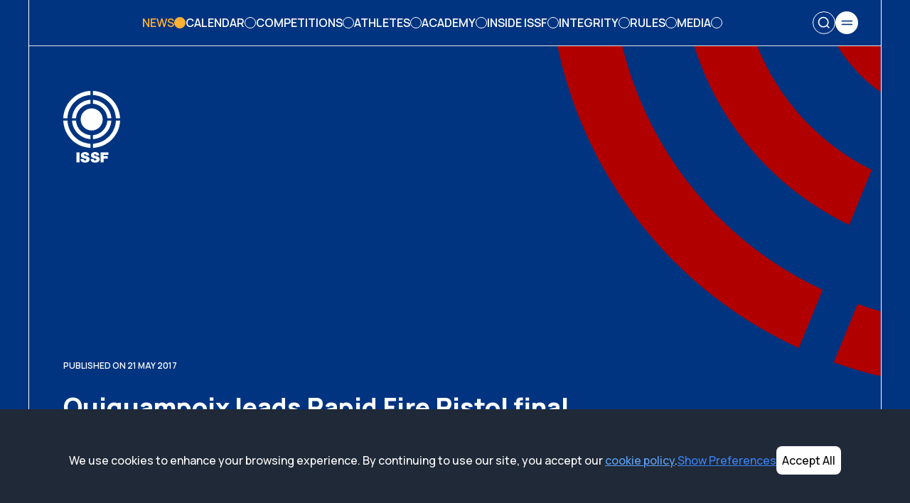

--- FILE ---
content_type: text/html; charset=utf-8
request_url: https://www.issf-sports.org/news/2802?personissfid=SHFRAM0311199501
body_size: 12063
content:
<!DOCTYPE html><html lang="en"><head><meta charSet="utf-8"/><meta name="viewport" content="width=device-width, initial-scale=1"/><link rel="preload" href="/_next/static/media/4c9affa5bc8f420e-s.p.woff2" as="font" crossorigin="" type="font/woff2"/><link rel="preload" as="image" href="/icons/burgermenu.svg"/><link rel="preload" as="image" href="/images/shop/plush-issf-paris-2024.png"/><link rel="preload" as="image" href="/icons/issf-logo.svg"/><link rel="preload" as="image" href="/icons/social/facebook-black.svg"/><link rel="preload" as="image" href="/icons/social/instagram-black.svg"/><link rel="preload" as="image" href="/icons/social/youtube-black.svg"/><link rel="preload" as="image" href="/icons/social/x-black.svg"/><link rel="preload" as="image" href="/icons/social/linkedin-black.svg"/><link rel="preload" as="image" href="/icons/issf-logo-white.svg"/><link rel="preload" as="image" href="/images/abstract/issf-logo-red.svg"/><link rel="stylesheet" href="/_next/static/css/a0e4d39d422fb282.css" data-precedence="next"/><link rel="preload" as="script" fetchPriority="low" href="/_next/static/chunks/webpack-09c33b1afe740aee.js"/><script src="/_next/static/chunks/fd9d1056-5be3310d096049f6.js" async=""></script><script src="/_next/static/chunks/8069-52b0b3b1480a667a.js" async=""></script><script src="/_next/static/chunks/main-app-6baa95a8a38c155f.js" async=""></script><script src="/_next/static/chunks/5250-7d1c57843ad4733e.js" async=""></script><script src="/_next/static/chunks/2960-e4cfe292a7334f04.js" async=""></script><script src="/_next/static/chunks/3678-ff6e56816611071d.js" async=""></script><script src="/_next/static/chunks/4983-9f4522dbb3b81ef0.js" async=""></script><script src="/_next/static/chunks/6991-1b902d73b98681ab.js" async=""></script><script src="/_next/static/chunks/8978-8f6e45d54347be1e.js" async=""></script><script src="/_next/static/chunks/5224-dd16ebb2f342cfb9.js" async=""></script><script src="/_next/static/chunks/app/layout-8e1ff8931b247006.js" async=""></script><script src="/_next/static/chunks/app/%5B...route%5D/layout-9424952ef2c08839.js" async=""></script><link rel="preload" as="image" href="https://backoffice.issf-sports.org/media/images/articles/2017/2802/headline_img.jpg"/><link rel="icon" href="/icons/issf-favicon.png"/><title>ISSF - Quiquampoix leads Rapid Fire Pistol final in Munich</title><meta name="description" content="In the final, he met and beat the two athletes who shared the Rio 2016 Olympic podium with him.  
"/><meta property="og:title" content="Quiquampoix leads Rapid Fire Pistol final in Munich"/><meta property="og:description" content="In the final, he met and beat the two athletes who shared the Rio 2016 Olympic podium with him.  
"/><meta property="og:url" content="https://issf-sports.org/news/2802"/><meta property="og:site_name" content="ISSF"/><meta property="og:image" content="https://backoffice.issf-sports.org/media/images/articles/2017/2802/headline_img.jpg"/><meta property="og:image:alt" content="News Image"/><meta property="og:type" content="article"/><meta name="twitter:card" content="summary_large_image"/><meta name="twitter:title" content="Quiquampoix leads Rapid Fire Pistol final in Munich"/><meta name="twitter:description" content="In the final, he met and beat the two athletes who shared the Rio 2016 Olympic podium with him.  
"/><meta name="twitter:image" content="https://backoffice.issf-sports.org/media/images/articles/2017/2802/headline_img.jpg"/><meta name="twitter:image:alt" content="News Image"/><meta name="next-size-adjust"/><script src="/_next/static/chunks/polyfills-c67a75d1b6f99dc8.js" noModule=""></script></head><body class="__className_73ee6c"><div style="background-color:#003480" class="bg-[#003480]"><div class="relative px-0 md:px-10"><div class="relative"><div class="absolute top-0 left-0 right-0 border-l border-r border-white"><div class="text-white px-6 md:px-12 xl:px-8 2xl:px-12 relative z-10  border-b"><div class="flex py-3 w-full max-w-screen flex-row justify-between items-center h-16 gap-4"><a class="text-nowrap font-semibold" href="/"><span class="text-sm hidden md:inline xl:hidden 2xl:hidden 3xl:inline uppercase">International Shooting Sport Federation</span><span class="md:hidden xl:hidden 2xl:inline 3xl:hidden">ISSF</span></a><div class="hidden xl:block"><div class="flex flex-row items-center py-2 gap-4 overflow-x-scroll text-nowrap" style="scrollbar-width:none;-ms-overflow-style:none;&amp;::-webkit-scrollbar:[object Object];opacity:0"><a class="flex items-center gap-2 cursor-pointer flex-row" href="/news"><span class="uppercase font-semibold">News</span><div class="w-4 h-4 rounded-full border border-white"></div></a><a class="flex items-center gap-2 cursor-pointer flex-row" href="/calendar"><span class="uppercase font-semibold">Calendar</span><div class="w-4 h-4 rounded-full border border-white"></div></a><a class="flex items-center gap-2 cursor-pointer flex-row" href="/competitions"><span class="uppercase font-semibold">Competitions</span><div class="w-4 h-4 rounded-full border border-white"></div></a><a class="flex items-center gap-2 cursor-pointer flex-row" href="/athletes"><span class="uppercase font-semibold">Athletes</span><div class="w-4 h-4 rounded-full border border-white"></div></a><a class="flex items-center gap-2 cursor-pointer flex-row" href="/academy"><span class="uppercase font-semibold">Academy</span><div class="w-4 h-4 rounded-full border border-white"></div></a><a class="flex items-center gap-2 cursor-pointer flex-row" href="/issf"><span class="uppercase font-semibold">Inside ISSF</span><div class="w-4 h-4 rounded-full border border-white"></div></a><a class="flex items-center gap-2 cursor-pointer flex-row" href="/integrity"><span class="uppercase font-semibold">Integrity</span><div class="w-4 h-4 rounded-full border border-white"></div></a><a class="flex items-center gap-2 cursor-pointer flex-row" href="/rules"><span class="uppercase font-semibold">Rules</span><div class="w-4 h-4 rounded-full border border-white"></div></a><a class="flex items-center gap-2 cursor-pointer flex-row" href="/media"><span class="uppercase font-semibold">Media</span><div class="w-4 h-4 rounded-full border border-white"></div></a></div></div><div class="flex items-center gap-4 relative"><div class="relative flex items-center"><button aria-label="Search" class="flex items-center justify-center w-8 h-8 rounded-full border border-white hover:bg-white hover:text-black transition-colors"><svg xmlns="http://www.w3.org/2000/svg" width="20" height="20" fill="none" viewBox="0 0 24 24" stroke="currentColor" stroke-width="2"><circle cx="11" cy="11" r="8"></circle><line x1="21" y1="21" x2="16.65" y2="16.65"></line></svg></button></div><div class="flex items-center justify-center"><img src="/icons/burgermenu.svg" alt="" class="w-8 "/></div></div></div></div></div></div><!--$!--><template data-dgst="BAILOUT_TO_CLIENT_SIDE_RENDERING"></template><!--/$--><div><div class="px-6 pt-16 bg-cover h-[520px] md:h-[720px] md:px-12 header relative border border-white border-t-0"><img src="/icons/issf-logo-white.svg" class="w-16 mt-6 md:w-20 md:mt-16" alt=""/><div class="absolute bottom-12 left-6 right-6 z-2 md:bottom-20 md:left-12 md:right-12"><p class="pt-20 text-white text-xs font-semibold uppercase mb-7">Published on 21 May 2017</p><div class="md:w-2/3"><h1 class="text-white text-2xl md:text-3xl lg:text-4xl">Quiquampoix leads Rapid Fire Pistol final in Munich</h1></div></div><div class="absolute top-16 bottom-0 right-0 overflow-hidden"><img src="/images/abstract/issf-logo-red.svg" class="pl-20 max-h-96 md:max-h-none" alt="issf-logo"/></div></div></div><div class="px-6 md:px-12 mb-10 bg-white"><div class="max-w-[1280px] ml-auto mr-auto"><div class="py-8 md:py-16"><div class="mb-8 md:mb-16 text-xs font-semibold py-2 border-t-black border-b-black border-t border-b">Marco Dalla Dea</div><div class="max-w-[700px] ml-auto mr-auto"><div><p class="text-2xl mb-10">In the final, he met and beat the two athletes who shared the Rio 2016 Olympic podium with him.  
</p></div><img src="https://backoffice.issf-sports.org/media/images/articles/2017/2802/headline_img.jpg" alt="" class="rounded-xl mb-4 md:mb-8"/><div class="article-content"><span><div class="text"><p style="text-align: justify;"><span>All three Rio 2016 medalists competed in today&rsquo;s 25m Rapid Fire Pistol Men final, at the ISSF World Cup in Munich, Germany. </span></p>
<p style="text-align: justify;"><span>&nbsp;</span></p>
<p style="text-align: justify;"><span>With 33 hits, and two hits of advantage on his followers, it was Olympic silver medalist Jean Quiquampoix, 21, from France, who won the match, leaving Zhang Jian of the People&rsquo;s Republic of China, 31, in second place with 31 hits. </span></p>
<p style="text-align: justify;"><span>&nbsp;</span></p>
<p style="text-align: justify;"><span>The reigning Olympic Champion Christian Reitz, shooting on his home turf here in Germany, placed in third with 25 hits. Today, the 30-year old shooter collected his 21st ISSF World Cup medal, his 7th here in Munich. </span></p>
<p style="text-align: justify;"><span>&nbsp;</span></p>
<p style="text-align: justify;"><span>&ldquo;I&rsquo;m very happy, because today I managed to rebound after a difficult first world cup stage,&rdquo; said Quiquampoix after the final. At the last ISSF Rifle and Pistol World Cup in New Delhi he had placed in 14th. </span></p>
<p style="text-align: justify;"><span>&nbsp;</span></p>
<p style="text-align: justify;"><span>&ldquo;I like the Munich&rsquo;s shooting range,&rdquo; he continued. Here he won the 2015 ISSF World Cup Final, as well as a world cup silver in 2016. &ldquo;It&rsquo;s maybe a coincidence but, every time I come here it ends up with a medal, so I&rsquo;m always motivated to compete in Munich, it&rsquo;s always pleasure.&rdquo;</span></p>
<p style="text-align: justify;"><span>&nbsp;</span></p>
<p style="text-align: justify;"><span>Quiquampoix finished in the spotlights during the Rio Games, as he won Silver at his first participation, at 20 years of age. But that didn&rsquo;t change his life or his workflow, he said. &ldquo;After Rio, not a lot have changed,&rdquo; he commented. &ldquo;The media exposure during and after the Olympics has been huge, but ephemeral. It only lasted a month or so, and now life goes on.&rdquo;</span></p>
<p style="text-align: justify;"><span>&nbsp;</span></p>
<p style="text-align: justify;"><span>Indeed, Quiquampoix is back to work: &ldquo;next step will be the ISSF World Cup in Gabala, (next June, ed.), and then the main focus of the season is on the European Championship in Baku (next July, ed.)&rdquo;</span></p>
<p style="text-align: justify;"><span>&nbsp;</span></p>
<p style="text-align: justify;"><span>His teammate Clement Bessaguet, 25, took today&rsquo;s 4th place with 21 hits, ahead of Rio 2016 Bronze medalist Li Yuehong of the People&rsquo;s Republic of China, 27, who closed the match in 5th with 17 hits. Song Jong Ho of the Republic of Korea, 27, was the first to be eliminated, with a score of 10 hits worth the 6th place. </span></p>
<p style="text-align: justify;"><span>&nbsp;</span></p>
<p style="text-align: justify;"><span>Tomorrow, May 22, the world cup stage will continue with two medal events: the women&rsquo;s 50m Rifle 3 Positions final is scheduled at 11.30 (GMT+2), while the men&rsquo;s 10m Air Pistol final will be held at 13.15. All finals will be broadcasted live on <a href="http://www.issf-sports.org">www.issf-sports.org</a> &nbsp;</span></p>
<p style="text-align: justify;"><span>&nbsp;</span></p></div></span></div></div></div></div></div><footer class="bg-white"><div><div class="py-16 border-b border-black"><div class="mb-8"><p class="font-bold text-xl uppercase text-center">Partners</p></div><div class="flex flex-wrap gap-8 px-6 md:px-20 xl:px-52 justify-center [&amp;&gt;*]:w-[calc(50%-1rem)] md:[&amp;&gt;*]:w-[calc(33.333%-1.333rem)] lg:[&amp;&gt;*]:w-[calc(25%-1.5rem)] xl:[&amp;&gt;*]:w-[calc(20%-1.6rem)]"><a target="_blank" class="flex items-center justify-center" href="http://www.olympic.org/"><img src="/images/sponsors/olympic-rings.jpg" class="hover-img-zoom max-w-full md:my-4 w-48" alt="Olympic Rings" loading="lazy"/></a><a target="_blank" class="flex items-center justify-center" href="https://la28.org/"><img src="/images/sponsors/2028_Summer_Olympics_Logo_alt.png" class="hover-img-zoom max-w-full md:my-4 w-16" alt="LA28 Olympic Games" loading="lazy"/></a><a target="_blank" class="flex items-center justify-center" href="http://www.ipc-shooting.org/"><img src="/images/sponsors/world-shooting-para-sport.jpg" class="hover-img-zoom max-w-full md:my-4 w-28" alt="World Shooting Para Sport" loading="lazy"/></a><a target="_blank" class="flex items-center justify-center" href="http://www.wada-ama.org/"><img src="/images/sponsors/world-anti-doping-agency.svg" class="hover-img-zoom max-w-full md:my-4 w-28" alt="WADA" loading="lazy"/></a><a target="_blank" class="flex items-center justify-center" href="https://www.ipacs.sport/"><img src="/images/sponsors/IPACS-RGB-2025.jpg" class="hover-img-zoom max-w-full md:my-4 w-24" alt="IPACS" loading="lazy"/></a><a target="_blank" class="flex items-center justify-center" href="https://www.asoif.com/"><img src="/images/sponsors/ASOIF-2025.jpg" class="hover-img-zoom max-w-full md:my-4 w-24" alt="ASOIF" loading="lazy"/></a><a target="_blank" class="flex items-center justify-center" href="https://www.olympics.com/"><img src="/images/sponsors/Olympic_Channel_logo-2025.png" class="hover-img-zoom max-w-full md:my-4 w-24" alt="OLYMPIC CHANNEL" loading="lazy"/></a><a target="_blank" class="flex items-center justify-center" href="https://www.sportaccord.sport/"><img src="/images/sponsors/sportaccord-corporate-2025.svg" class="hover-img-zoom max-w-full md:my-4 w-28" alt="SPORT ACCORDS" loading="lazy"/></a><a target="_blank" class="flex items-center justify-center" href="https://www.imga.ch/"><img src="/images/sponsors/International_Masters_Games_Association_logo-2025.png" class="hover-img-zoom max-w-full md:my-4 w-20" alt="INTERNATIONAL MASTER GAMES ASSOCIATION" loading="lazy"/></a></div><div class="mt-14 mb-8"><p class="font-bold text-xl uppercase text-center">Platinum Sponsors</p></div><div class="grid grid-cols-2 gap-8 px-6 md:px-20 xl:px-52 lg:grid-cols-[repeat(auto-fit,_minmax(150px,_1fr))]"><a target="_blank" class="flex items-center justify-center" href="https://www.beretta.com/"><img src="/images/sponsors/beretta-2025-stacked-blue.png" class="hover-img-zoom max-w-full md:my-4 w-28" alt="Beretta" loading="lazy"/></a><a target="_blank" class="flex items-center justify-center" href="https://promatic.co.uk/"><img src="/images/sponsors/promatic_web.png" class="hover-img-zoom max-w-full md:my-4 w-48" alt="Promatic" loading="lazy"/></a><a target="_blank" class="flex items-center justify-center" href="https://rws-ammunition.com/"><img src="/images/sponsors/rws-2025.svg" class="hover-img-zoom max-w-full md:my-4 w-18" alt="RWS" loading="lazy"/></a><a target="_blank" class="flex items-center justify-center" href="https://www.sius.com/"><img src="/images/sponsors/sius-logo.png" class="hover-img-zoom max-w-full md:my-4 w-24" alt="SIUS" loading="lazy"/></a></div><div class="mt-14 mb-8"><p class="font-bold text-xl uppercase text-center">Gold Sponsors</p></div><div class="grid grid-cols-[repeat(auto-fit,_minmax(140px,_1fr))] gap-8 px-6 md:grid-cols-[repeat(auto-fit,_minmax(200px,_1fr))] md:max-w-6xl md:mx-auto md:px-20 xl:px-52"><a target="_blank" class="flex items-center justify-center" href="https://eley.co.uk/"><img src="/images/sponsors/eley-logo-red-2026.svg" class="hover-img-zoom max-w-full md:my-4 w-28" alt="Eley" loading="lazy"/></a></div><div class="mt-14 mb-8"><p class="font-bold text-xl uppercase text-center">Silver Sponsors</p></div><div class="grid grid-cols-[repeat(auto-fit,_minmax(140px,_1fr))] gap-8 px-6 md:grid-cols-[repeat(auto-fit,_minmax(200px,_1fr))] md:max-w-6xl md:mx-auto md:px-20 xl:px-52"><a target="_blank" class="flex items-center justify-center" href="https://www.perazzi.it/"><img src="/images/sponsors/Perrazi_logo_2025.png" class="hover-img-zoom max-w-full md:my-4 w-28" alt="Perazzi" loading="lazy"/></a></div><div class="mt-14 mb-8"><p class="font-bold text-xl uppercase text-center">Bronze Sponsors</p></div><div class="grid grid-cols-2 gap-8 px-6 md:px-20 xl:px-52 lg:grid-cols-[repeat(auto-fit,_minmax(150px,_1fr))]"><a target="_blank" class="flex items-center justify-center" href="https://www.steyr-sport.com/"><img src="/images/sponsors/steyr-sport-black-2026.png" class="hover-img-zoom max-w-full md:my-4 w-16" alt="Steyr Sport" loading="lazy"/></a><a target="_blank" class="flex items-center justify-center" href="https://www.caesarguerini.it/"><img src="/images/sponsors/Caesar Guerini_2025.png" class="hover-img-zoom max-w-full md:my-4 w-28" alt="Caesar Guerini" loading="lazy"/></a><a target="_blank" class="flex items-center justify-center" href="https://delaro.it"><img src="/images/sponsors/delaro-svg-black-2024.svg" class="hover-img-zoom max-w-full md:my-4 w-40" alt="DeLaRo" loading="lazy"/></a><a target="_blank" class="flex items-center justify-center" href="https://eurotargetgroup.com/"><img src="/images/sponsors/eurotarget.jpg" class="hover-img-zoom max-w-full md:my-4 w-40" alt="Eurotarget" loading="lazy"/></a><a target="_blank" class="flex items-center justify-center" href="https://www.mattarelliennio.com/"><img src="/images/sponsors/mattarelli-2025.png" class="hover-img-zoom max-w-full md:my-4 w-36" alt="Mattarelli" loading="lazy"/></a></div></div><div class="mb-6 py-16 border-b border-black md:mb-0"><div class="mb-8"><p class="font-bold text-xl uppercase text-center">Official Suppliers</p></div><div class="grid grid-cols-[repeat(auto-fit,_minmax(140px,_1fr))] gap-8 px-6 md:grid-cols-[repeat(auto-fit,_minmax(200px,_1fr))] md:max-w-6xl md:mx-auto md:px-20 xl:px-52"><a target="_blank" class="flex items-center justify-center" href="https://ita.sport/"><img src="/images/sponsors/ita-keeping-sport-real.svg" class="hover-img-zoom max-w-full md:my-4 w-36" alt="ITA keeping sport real" loading="lazy"/></a><a target="_blank" class="flex items-center justify-center" href="https://www.sius.com/"><img src="/images/sponsors/sius-logo.png" class="hover-img-zoom max-w-full md:my-4 w-20" alt="SIUS" loading="lazy"/></a></div></div></div><div class="md:inline-flex w-full border-b md:border-none border-black mb-6"><div class="flex md:flex-row flex-col w-full justify-between px-6 pt-10 pb-4 md:px-12 md:flex-nowrap gap-8"><div class="md:hidden grid w-full grid-cols-2 md:grid-rows-1 md:grid-flow-col md:w-5/6 mx-2 gap-2"><div class="md:w-auto"><div class="mb-5"><p class="text-xs uppercase font-bold">News &amp; Competitions</p></div><div class="flex flex-col mr-6 mb-4"><a class="text-xs uppercase mb-2" href="/news">All News</a><a class="text-xs uppercase mb-2" href="/calendar">Calendar</a><a class="text-xs uppercase mb-2" href="/competitions">Competitions</a></div></div><div class="md:w-auto"><div class="mb-5"><p class="text-xs uppercase font-bold">Statistics</p></div><div class="flex flex-col mr-6 mb-4"><a class="text-xs uppercase mb-2" href="/competitions/worldranking">World Ranking</a><a class="text-xs uppercase mb-2" href="/competitions/records">Records</a><a class="text-xs uppercase mb-2" href="/competitions/olympic-qualification-tracker/quota-place-by-nation-and-number">Olympic Qualification Tracker (OQT)</a></div></div><div class="md:w-auto"><div class="mb-5"><p class="text-xs uppercase font-bold">Inside ISSF</p></div><div class="flex flex-col mr-6 mb-4"><a class="text-xs uppercase mb-2" href="/issf/organisation">Organisation</a><a class="text-xs uppercase mb-2" href="/issf/anti-doping">Anti Doping</a><a class="text-xs uppercase mb-2" href="/rules">Rules</a><a class="text-xs uppercase mb-2" href="/contact">Contact</a></div></div><div class="md:w-auto"><div class="mb-5"><p class="text-xs uppercase font-bold">ISSF Shop</p><div class="flex flex-col mr-6 mb-4"><a class="text-xs uppercase mb-2" target="_blank" href="https://www.issf-shop.com/"><img class="w-full max-w-36" src="/images/shop/plush-issf-paris-2024.png" alt=""/></a></div></div></div></div><div class="hidden md:flex flex-row justify-start items-start gap-8 md:flex-wrap lg:gap-24"><div class="md:w-auto"><div class="mb-5"><p class="text-xs uppercase font-bold">News &amp; Competitions</p></div><div class="flex flex-col mr-6 mb-4"><a class="text-xs uppercase mb-2" href="/news">All News</a><a class="text-xs uppercase mb-2" href="/calendar">Calendar</a><a class="text-xs uppercase mb-2" href="/competitions">Competitions</a></div></div><div class="md:w-auto"><div class="mb-5"><p class="text-xs uppercase font-bold">Statistics</p></div><div class="flex flex-col mr-6 mb-4"><a class="text-xs uppercase mb-2" href="/competitions/worldranking">World Ranking</a><a class="text-xs uppercase mb-2" href="/competitions/records">Records</a><a class="text-xs uppercase mb-2" href="/competitions/olympic-qualification-tracker/quota-place-by-nation-and-number">Olympic Qualification Tracker (OQT)</a></div></div><div class="md:w-auto"><div class="mb-5"><p class="text-xs uppercase font-bold">Inside ISSF</p></div><div class="flex flex-col mr-6 mb-4"><a class="text-xs uppercase mb-2" href="/issf/organisation">Organisation</a><a class="text-xs uppercase mb-2" href="/issf/anti-doping">Anti Doping</a><a class="text-xs uppercase mb-2" href="/rules">Rules</a><a class="text-xs uppercase mb-2" href="/contact">Contact</a></div></div><div class="md:w-auto"><div class="mb-5"><p class="text-xs uppercase font-bold">ISSF Shop</p><div class="flex flex-col mr-6 mb-4"><a class="text-xs uppercase mb-2" target="_blank" href="https://www.issf-shop.com/"><img class="max-w-36" src="/images/shop/plush-issf-paris-2024.png" alt=""/></a></div></div></div></div><div class="w-auto min-w-24 hidden md:flex"><a href="/"><img src="/icons/issf-logo.svg" class="hover-img-zoom" alt="issf-logo-color"/></a></div></div></div><footer><div class="flex flex-row gap-3  px-6 md:px-12 undefined"><a target="_blank" href="https://www.facebook.com/ISSF.Shooting"><img src="/icons/social/facebook-black.svg" class="hover-img-zoom" alt="social"/></a><a target="_blank" href="https://www.instagram.com/ISSF_official"><img src="/icons/social/instagram-black.svg" class="hover-img-zoom" alt="social"/></a><a target="_blank" href="https://www.youtube.com/issfchannel"><img src="/icons/social/youtube-black.svg" class="hover-img-zoom" alt="social"/></a><a target="_blank" href="https://x.com/ISSF_Official"><img src="/icons/social/x-black.svg" class="hover-img-zoom" alt="social"/></a><a target="_blank" href="https://www.linkedin.com/company/issf---international-shooting-sport-federation"><img src="/icons/social/linkedin-black.svg" class="hover-img-zoom" alt="social"/></a></div></footer><footer><div class="grid grid-cols-2 gap-2 mt-5 px-6 py-6 border-t border-black md:px-12 md:grid-cols-2"><a href="/issf/privacy-policy">Cookie &amp; Privacy Policy</a><span class="text-right"><span style="color:white">0819</span>© 2025 International Shooting Sport Federation</span></div></footer></footer></div></div><script src="/_next/static/chunks/webpack-09c33b1afe740aee.js" async=""></script><script>(self.__next_f=self.__next_f||[]).push([0]);self.__next_f.push([2,null])</script><script>self.__next_f.push([1,"1:HL[\"/_next/static/media/4c9affa5bc8f420e-s.p.woff2\",\"font\",{\"crossOrigin\":\"\",\"type\":\"font/woff2\"}]\n2:HL[\"/_next/static/css/a0e4d39d422fb282.css\",\"style\"]\n0:\"$L3\"\n"])</script><script>self.__next_f.push([1,"4:I[7690,[],\"\"]\n7:I[5613,[],\"\"]\n9:I[1778,[],\"\"]\na:I[7561,[\"5250\",\"static/chunks/5250-7d1c57843ad4733e.js\",\"2960\",\"static/chunks/2960-e4cfe292a7334f04.js\",\"3678\",\"static/chunks/3678-ff6e56816611071d.js\",\"4983\",\"static/chunks/4983-9f4522dbb3b81ef0.js\",\"6991\",\"static/chunks/6991-1b902d73b98681ab.js\",\"8978\",\"static/chunks/8978-8f6e45d54347be1e.js\",\"5224\",\"static/chunks/5224-dd16ebb2f342cfb9.js\",\"3185\",\"static/chunks/app/layout-8e1ff8931b247006.js\"],\"\"]\nb:I[6166,[\"5250\",\"static/chunks/5250-7d1c57843ad4733e.js\",\"2960\",\"static/chunks/2960-e4cfe292a7334f04.js\",\"3678\",\"static/chunks/3678-ff6e56816611071d.js\",\"4983\",\"static/chunks/4983-9f4522dbb3b81ef0.js\",\"6991\",\"static/chunks/6991-1b902d73b98681ab.js\",\"8978\",\"static/chunks/8978-8f6e45d54347be1e.js\",\"5224\",\"static/chunks/5224-dd16ebb2f342cfb9.js\",\"3185\",\"static/chunks/app/layout-8e1ff8931b247006.js\"],\"\"]\nc:I[7581,[\"5250\",\"static/chunks/5250-7d1c57843ad4733e.js\",\"2960\",\"static/chunks/2960-e4cfe292a7334f04.js\",\"3678\",\"static/chunks/3678-ff6e56816611071d.js\",\"4983\",\"static/chunks/4983-9f4522dbb3b81ef0.js\",\"6991\",\"static/chunks/6991-1b902d73b98681ab.js\",\"8978\",\"static/chunks/8978-8f6e45d54347be1e.js\",\"5224\",\"static/chunks/5224-dd16ebb2f342cfb9.js\",\"3185\",\"static/chunks/app/layout-8e1ff8931b247006.js\"],\"\"]\nd:I[2089,[\"5250\",\"static/chunks/5250-7d1c57843ad4733e.js\",\"2960\",\"static/chunks/2960-e4cfe292a7334f04.js\",\"3678\",\"static/chunks/3678-ff6e56816611071d.js\",\"4983\",\"static/chunks/4983-9f4522dbb3b81ef0.js\",\"6991\",\"static/chunks/6991-1b902d73b98681ab.js\",\"8978\",\"static/chunks/8978-8f6e45d54347be1e.js\",\"5224\",\"static/chunks/5224-dd16ebb2f342cfb9.js\",\"3185\",\"static/chunks/app/layout-8e1ff8931b247006.js\"],\"CookieConsentLoader\"]\ne:I[5250,[\"5250\",\"static/chunks/5250-7d1c57843ad4733e.js\",\"2960\",\"static/chunks/2960-e4cfe292a7334f04.js\",\"8978\",\"static/chunks/8978-8f6e45d54347be1e.js\",\"5224\",\"static/chunks/5224-dd16ebb2f342cfb9.js\",\"3490\",\"static/chunks/app/%5B...route%5D/layout-9424952ef2c08839.js\"],\"\"]\n10:I[8955,[],\"\"]\n8:[\"newsId\",\"2802\",\"d\"]\n11:[]\n"])</script><script>self.__next_f.push([1,"3:[[[\"$\",\"link\",\"0\",{\"rel\":\"stylesheet\",\"href\":\"/_next/static/css/a0e4d39d422fb282.css\",\"precedence\":\"next\",\"crossOrigin\":\"$undefined\"}]],[\"$\",\"$L4\",null,{\"buildId\":\"8JbJmyFxqSEszFfKjvot5\",\"assetPrefix\":\"\",\"initialCanonicalUrl\":\"/news/2802?personissfid=SHFRAM0311199501\",\"initialTree\":[\"\",{\"children\":[\"news\",{\"children\":[[\"newsId\",\"2802\",\"d\"],{\"children\":[\"__PAGE__?{\\\"personissfid\\\":\\\"SHFRAM0311199501\\\"}\",{}]}]}]},\"$undefined\",\"$undefined\",true],\"initialSeedData\":[\"\",{\"children\":[\"news\",{\"children\":[[\"newsId\",\"2802\",\"d\"],{\"children\":[\"__PAGE__\",{},[\"$L5\",\"$L6\",null]]},[\"$\",\"$L7\",null,{\"parallelRouterKey\":\"children\",\"segmentPath\":[\"children\",\"news\",\"children\",\"$8\",\"children\"],\"loading\":\"$undefined\",\"loadingStyles\":\"$undefined\",\"loadingScripts\":\"$undefined\",\"hasLoading\":false,\"error\":\"$undefined\",\"errorStyles\":\"$undefined\",\"errorScripts\":\"$undefined\",\"template\":[\"$\",\"$L9\",null,{}],\"templateStyles\":\"$undefined\",\"templateScripts\":\"$undefined\",\"notFound\":\"$undefined\",\"notFoundStyles\":\"$undefined\",\"styles\":null}]]},[\"$\",\"$L7\",null,{\"parallelRouterKey\":\"children\",\"segmentPath\":[\"children\",\"news\",\"children\"],\"loading\":\"$undefined\",\"loadingStyles\":\"$undefined\",\"loadingScripts\":\"$undefined\",\"hasLoading\":false,\"error\":\"$undefined\",\"errorStyles\":\"$undefined\",\"errorScripts\":\"$undefined\",\"template\":[\"$\",\"$L9\",null,{}],\"templateStyles\":\"$undefined\",\"templateScripts\":\"$undefined\",\"notFound\":\"$undefined\",\"notFoundStyles\":\"$undefined\",\"styles\":null}]]},[null,[\"$\",\"html\",null,{\"lang\":\"en\",\"children\":[[\"$\",\"head\",null,{\"children\":[\"$\",\"link\",null,{\"rel\":\"icon\",\"href\":\"/icons/issf-favicon.png\"}]}],[\"$\",\"body\",null,{\"className\":\"__className_73ee6c\",\"children\":[\"$\",\"$La\",null,{\"children\":[\"$\",\"div\",null,{\"className\":\"relative px-0 md:px-10\",\"children\":[[\"$\",\"div\",null,{\"className\":\"relative\",\"children\":[\"$\",\"div\",null,{\"className\":\"absolute top-0 left-0 right-0 border-l border-r border-white\",\"children\":[\"$\",\"$Lb\",null,{}]}]}],[\"$\",\"$Lc\",null,{}],[\"$\",\"$Ld\",null,{}],[\"$\",\"$L7\",null,{\"parallelRouterKey\":\"children\",\"segmentPath\":[\"children\"],\"loading\":\"$undefined\",\"loadingStyles\":\"$undefined\",\"loadingScripts\":\"$undefined\",\"hasLoading\":false,\"error\":\"$undefined\",\"errorStyles\":\"$undefined\",\"errorScripts\":\"$undefined\",\"template\":[\"$\",\"$L9\",null,{}],\"templateStyles\":\"$undefined\",\"templateScripts\":\"$undefined\",\"notFound\":[[\"$\",\"title\",null,{\"children\":\"404: This page could not be found.\"}],[\"$\",\"div\",null,{\"style\":{\"fontFamily\":\"system-ui,\\\"Segoe UI\\\",Roboto,Helvetica,Arial,sans-serif,\\\"Apple Color Emoji\\\",\\\"Segoe UI Emoji\\\"\",\"height\":\"100vh\",\"textAlign\":\"center\",\"display\":\"flex\",\"flexDirection\":\"column\",\"alignItems\":\"center\",\"justifyContent\":\"center\"},\"children\":[\"$\",\"div\",null,{\"children\":[[\"$\",\"style\",null,{\"dangerouslySetInnerHTML\":{\"__html\":\"body{color:#000;background:#fff;margin:0}.next-error-h1{border-right:1px solid rgba(0,0,0,.3)}@media (prefers-color-scheme:dark){body{color:#fff;background:#000}.next-error-h1{border-right:1px solid rgba(255,255,255,.3)}}\"}}],[\"$\",\"h1\",null,{\"className\":\"next-error-h1\",\"style\":{\"display\":\"inline-block\",\"margin\":\"0 20px 0 0\",\"padding\":\"0 23px 0 0\",\"fontSize\":24,\"fontWeight\":500,\"verticalAlign\":\"top\",\"lineHeight\":\"49px\"},\"children\":\"404\"}],[\"$\",\"div\",null,{\"style\":{\"display\":\"inline-block\"},\"children\":[\"$\",\"h2\",null,{\"style\":{\"fontSize\":14,\"fontWeight\":400,\"lineHeight\":\"49px\",\"margin\":0},\"children\":\"This page could not be found.\"}]}]]}]}]],\"notFoundStyles\":[],\"styles\":null}],[\"$\",\"footer\",null,{\"className\":\"bg-white\",\"children\":[[\"$\",\"div\",null,{\"children\":[[\"$\",\"div\",null,{\"className\":\"py-16 border-b border-black\",\"children\":[[\"$\",\"div\",null,{\"className\":\"mb-8\",\"children\":[\"$\",\"p\",null,{\"className\":\"font-bold text-xl uppercase text-center\",\"children\":\"Partners\"}]}],[\"$\",\"div\",null,{\"className\":\"flex flex-wrap gap-8 px-6 md:px-20 xl:px-52 justify-center [\u0026\u003e*]:w-[calc(50%-1rem)] md:[\u0026\u003e*]:w-[calc(33.333%-1.333rem)] lg:[\u0026\u003e*]:w-[calc(25%-1.5rem)] xl:[\u0026\u003e*]:w-[calc(20%-1.6rem)]\",\"children\":[[\"$\",\"$Le\",null,{\"href\":\"http://www.olympic.org/\",\"target\":\"_blank\",\"className\":\"flex items-center justify-center\",\"children\":[\"$\",\"img\",null,{\"src\":\"/images/sponsors/olympic-rings.jpg\",\"className\":\"hover-img-zoom max-w-full md:my-4 w-48\",\"alt\":\"Olympic Rings\",\"loading\":\"lazy\"}]}],[\"$\",\"$Le\",null,{\"href\":\"https://la28.org/\",\"target\":\"_blank\",\"className\":\"flex items-center justify-center\",\"children\":[\"$\",\"img\",null,{\"src\":\"/images/sponsors/2028_Summer_Olympics_Logo_alt.png\",\"className\":\"hover-img-zoom max-w-full md:my-4 w-16\",\"alt\":\"LA28 Olympic Games\",\"loading\":\"lazy\"}]}],[\"$\",\"$Le\",null,{\"href\":\"http://www.ipc-shooting.org/\",\"target\":\"_blank\",\"className\":\"flex items-center justify-center\",\"children\":[\"$\",\"img\",null,{\"src\":\"/images/sponsors/world-shooting-para-sport.jpg\",\"className\":\"hover-img-zoom max-w-full md:my-4 w-28\",\"alt\":\"World Shooting Para Sport\",\"loading\":\"lazy\"}]}],[\"$\",\"$Le\",null,{\"href\":\"http://www.wada-ama.org/\",\"target\":\"_blank\",\"className\":\"flex items-center justify-center\",\"children\":[\"$\",\"img\",null,{\"src\":\"/images/sponsors/world-anti-doping-agency.svg\",\"className\":\"hover-img-zoom max-w-full md:my-4 w-28\",\"alt\":\"WADA\",\"loading\":\"lazy\"}]}],[\"$\",\"$Le\",null,{\"href\":\"https://www.ipacs.sport/\",\"target\":\"_blank\",\"className\":\"flex items-center justify-center\",\"children\":[\"$\",\"img\",null,{\"src\":\"/images/sponsors/IPACS-RGB-2025.jpg\",\"className\":\"hover-img-zoom max-w-full md:my-4 w-24\",\"alt\":\"IPACS\",\"loading\":\"lazy\"}]}],[\"$\",\"$Le\",null,{\"href\":\"https://www.asoif.com/\",\"target\":\"_blank\",\"className\":\"flex items-center justify-center\",\"children\":[\"$\",\"img\",null,{\"src\":\"/images/sponsors/ASOIF-2025.jpg\",\"className\":\"hover-img-zoom max-w-full md:my-4 w-24\",\"alt\":\"ASOIF\",\"loading\":\"lazy\"}]}],[\"$\",\"$Le\",null,{\"href\":\"https://www.olympics.com/\",\"target\":\"_blank\",\"className\":\"flex items-center justify-center\",\"children\":[\"$\",\"img\",null,{\"src\":\"/images/sponsors/Olympic_Channel_logo-2025.png\",\"className\":\"hover-img-zoom max-w-full md:my-4 w-24\",\"alt\":\"OLYMPIC CHANNEL\",\"loading\":\"lazy\"}]}],[\"$\",\"$Le\",null,{\"href\":\"https://www.sportaccord.sport/\",\"target\":\"_blank\",\"className\":\"flex items-center justify-center\",\"children\":[\"$\",\"img\",null,{\"src\":\"/images/sponsors/sportaccord-corporate-2025.svg\",\"className\":\"hover-img-zoom max-w-full md:my-4 w-28\",\"alt\":\"SPORT ACCORDS\",\"loading\":\"lazy\"}]}],[\"$\",\"$Le\",null,{\"href\":\"https://www.imga.ch/\",\"target\":\"_blank\",\"className\":\"flex items-center justify-center\",\"children\":[\"$\",\"img\",null,{\"src\":\"/images/sponsors/International_Masters_Games_Association_logo-2025.png\",\"className\":\"hover-img-zoom max-w-full md:my-4 w-20\",\"alt\":\"INTERNATIONAL MASTER GAMES ASSOCIATION\",\"loading\":\"lazy\"}]}]]}],[\"$\",\"div\",null,{\"className\":\"mt-14 mb-8\",\"children\":[\"$\",\"p\",null,{\"className\":\"font-bold text-xl uppercase text-center\",\"children\":\"Platinum Sponsors\"}]}],[\"$\",\"div\",null,{\"className\":\"grid grid-cols-2 gap-8 px-6 md:px-20 xl:px-52 lg:grid-cols-[repeat(auto-fit,_minmax(150px,_1fr))]\",\"children\":[[\"$\",\"$Le\",null,{\"href\":\"https://www.beretta.com/\",\"target\":\"_blank\",\"className\":\"flex items-center justify-center\",\"children\":[\"$\",\"img\",null,{\"src\":\"/images/sponsors/beretta-2025-stacked-blue.png\",\"className\":\"hover-img-zoom max-w-full md:my-4 w-28\",\"alt\":\"Beretta\",\"loading\":\"lazy\"}]}],[\"$\",\"$Le\",null,{\"href\":\"https://promatic.co.uk/\",\"target\":\"_blank\",\"className\":\"flex items-center justify-center\",\"children\":[\"$\",\"img\",null,{\"src\":\"/images/sponsors/promatic_web.png\",\"className\":\"hover-img-zoom max-w-full md:my-4 w-48\",\"alt\":\"Promatic\",\"loading\":\"lazy\"}]}],[\"$\",\"$Le\",null,{\"href\":\"https://rws-ammunition.com/\",\"target\":\"_blank\",\"className\":\"flex items-center justify-center\",\"children\":[\"$\",\"img\",null,{\"src\":\"/images/sponsors/rws-2025.svg\",\"className\":\"hover-img-zoom max-w-full md:my-4 w-18\",\"alt\":\"RWS\",\"loading\":\"lazy\"}]}],[\"$\",\"$Le\",null,{\"href\":\"https://www.sius.com/\",\"target\":\"_blank\",\"className\":\"flex items-center justify-center\",\"children\":[\"$\",\"img\",null,{\"src\":\"/images/sponsors/sius-logo.png\",\"className\":\"hover-img-zoom max-w-full md:my-4 w-24\",\"alt\":\"SIUS\",\"loading\":\"lazy\"}]}]]}],[\"$\",\"div\",null,{\"className\":\"mt-14 mb-8\",\"children\":[\"$\",\"p\",null,{\"className\":\"font-bold text-xl uppercase text-center\",\"children\":\"Gold Sponsors\"}]}],[\"$\",\"div\",null,{\"className\":\"grid grid-cols-[repeat(auto-fit,_minmax(140px,_1fr))] gap-8 px-6 md:grid-cols-[repeat(auto-fit,_minmax(200px,_1fr))] md:max-w-6xl md:mx-auto md:px-20 xl:px-52\",\"children\":[\"$\",\"$Le\",null,{\"href\":\"https://eley.co.uk/\",\"target\":\"_blank\",\"className\":\"flex items-center justify-center\",\"children\":[\"$\",\"img\",null,{\"src\":\"/images/sponsors/eley-logo-red-2026.svg\",\"className\":\"hover-img-zoom max-w-full md:my-4 w-28\",\"alt\":\"Eley\",\"loading\":\"lazy\"}]}]}],[\"$\",\"div\",null,{\"className\":\"mt-14 mb-8\",\"children\":[\"$\",\"p\",null,{\"className\":\"font-bold text-xl uppercase text-center\",\"children\":\"Silver Sponsors\"}]}],[\"$\",\"div\",null,{\"className\":\"grid grid-cols-[repeat(auto-fit,_minmax(140px,_1fr))] gap-8 px-6 md:grid-cols-[repeat(auto-fit,_minmax(200px,_1fr))] md:max-w-6xl md:mx-auto md:px-20 xl:px-52\",\"children\":[\"$\",\"$Le\",null,{\"href\":\"https://www.perazzi.it/\",\"target\":\"_blank\",\"className\":\"flex items-center justify-center\",\"children\":[\"$\",\"img\",null,{\"src\":\"/images/sponsors/Perrazi_logo_2025.png\",\"className\":\"hover-img-zoom max-w-full md:my-4 w-28\",\"alt\":\"Perazzi\",\"loading\":\"lazy\"}]}]}],[\"$\",\"div\",null,{\"className\":\"mt-14 mb-8\",\"children\":[\"$\",\"p\",null,{\"className\":\"font-bold text-xl uppercase text-center\",\"children\":\"Bronze Sponsors\"}]}],[\"$\",\"div\",null,{\"className\":\"grid grid-cols-2 gap-8 px-6 md:px-20 xl:px-52 lg:grid-cols-[repeat(auto-fit,_minmax(150px,_1fr))]\",\"children\":[[\"$\",\"$Le\",null,{\"href\":\"https://www.steyr-sport.com/\",\"target\":\"_blank\",\"className\":\"flex items-center justify-center\",\"children\":[\"$\",\"img\",null,{\"src\":\"/images/sponsors/steyr-sport-black-2026.png\",\"className\":\"hover-img-zoom max-w-full md:my-4 w-16\",\"alt\":\"Steyr Sport\",\"loading\":\"lazy\"}]}],[\"$\",\"$Le\",null,{\"href\":\"https://www.caesarguerini.it/\",\"target\":\"_blank\",\"className\":\"flex items-center justify-center\",\"children\":[\"$\",\"img\",null,{\"src\":\"/images/sponsors/Caesar Guerini_2025.png\",\"className\":\"hover-img-zoom max-w-full md:my-4 w-28\",\"alt\":\"Caesar Guerini\",\"loading\":\"lazy\"}]}],[\"$\",\"$Le\",null,{\"href\":\"https://delaro.it\",\"target\":\"_blank\",\"className\":\"flex items-center justify-center\",\"children\":[\"$\",\"img\",null,{\"src\":\"/images/sponsors/delaro-svg-black-2024.svg\",\"className\":\"hover-img-zoom max-w-full md:my-4 w-40\",\"alt\":\"DeLaRo\",\"loading\":\"lazy\"}]}],[\"$\",\"$Le\",null,{\"href\":\"https://eurotargetgroup.com/\",\"target\":\"_blank\",\"className\":\"flex items-center justify-center\",\"children\":[\"$\",\"img\",null,{\"src\":\"/images/sponsors/eurotarget.jpg\",\"className\":\"hover-img-zoom max-w-full md:my-4 w-40\",\"alt\":\"Eurotarget\",\"loading\":\"lazy\"}]}],[\"$\",\"$Le\",null,{\"href\":\"https://www.mattarelliennio.com/\",\"target\":\"_blank\",\"className\":\"flex items-center justify-center\",\"children\":[\"$\",\"img\",null,{\"src\":\"/images/sponsors/mattarelli-2025.png\",\"className\":\"hover-img-zoom max-w-full md:my-4 w-36\",\"alt\":\"Mattarelli\",\"loading\":\"lazy\"}]}]]}]]}],[\"$\",\"div\",null,{\"className\":\"mb-6 py-16 border-b border-black md:mb-0\",\"children\":[[\"$\",\"div\",null,{\"className\":\"mb-8\",\"children\":[\"$\",\"p\",null,{\"className\":\"font-bold text-xl uppercase text-center\",\"children\":\"Official Suppliers\"}]}],[\"$\",\"div\",null,{\"className\":\"grid grid-cols-[repeat(auto-fit,_minmax(140px,_1fr))] gap-8 px-6 md:grid-cols-[repeat(auto-fit,_minmax(200px,_1fr))] md:max-w-6xl md:mx-auto md:px-20 xl:px-52\",\"children\":[[\"$\",\"$Le\",null,{\"href\":\"https://ita.sport/\",\"target\":\"_blank\",\"className\":\"flex items-center justify-center\",\"children\":[\"$\",\"img\",null,{\"src\":\"/images/sponsors/ita-keeping-sport-real.svg\",\"className\":\"hover-img-zoom max-w-full md:my-4 w-36\",\"alt\":\"ITA keeping sport real\",\"loading\":\"lazy\"}]}],[\"$\",\"$Le\",null,{\"href\":\"https://www.sius.com/\",\"target\":\"_blank\",\"className\":\"flex items-center justify-center\",\"children\":[\"$\",\"img\",null,{\"src\":\"/images/sponsors/sius-logo.png\",\"className\":\"hover-img-zoom max-w-full md:my-4 w-20\",\"alt\":\"SIUS\",\"loading\":\"lazy\"}]}]]}]]}]]}],[\"$\",\"div\",null,{\"className\":\"md:inline-flex w-full border-b md:border-none border-black mb-6\",\"children\":[\"$\",\"div\",null,{\"className\":\"flex md:flex-row flex-col w-full justify-between px-6 pt-10 pb-4 md:px-12 md:flex-nowrap gap-8\",\"children\":[[\"$\",\"div\",null,{\"className\":\"md:hidden grid w-full grid-cols-2 md:grid-rows-1 md:grid-flow-col md:w-5/6 mx-2 gap-2\",\"children\":[[[\"$\",\"div\",\"fm-1\",{\"className\":\"md:w-auto\",\"children\":[[\"$\",\"div\",null,{\"className\":\"mb-5\",\"children\":[\"$\",\"p\",null,{\"className\":\"text-xs uppercase font-bold\",\"children\":\"News \u0026 Competitions\"}]}],[\"$\",\"div\",null,{\"className\":\"flex flex-col mr-6 mb-4\",\"children\":[[\"$\",\"$Le\",\"submenu-0\",{\"href\":\"/news\",\"className\":\"text-xs uppercase mb-2\",\"children\":\"All News\"}],[\"$\",\"$Le\",\"submenu-1\",{\"href\":\"/calendar\",\"className\":\"text-xs uppercase mb-2\",\"children\":\"Calendar\"}],[\"$\",\"$Le\",\"submenu-2\",{\"href\":\"/competitions\",\"className\":\"text-xs uppercase mb-2\",\"children\":\"Competitions\"}]]}]]}],[\"$\",\"div\",\"fm-2\",{\"className\":\"md:w-auto\",\"children\":[[\"$\",\"div\",null,{\"className\":\"mb-5\",\"children\":[\"$\",\"p\",null,{\"className\":\"text-xs uppercase font-bold\",\"children\":\"Statistics\"}]}],[\"$\",\"div\",null,{\"className\":\"flex flex-col mr-6 mb-4\",\"children\":[[\"$\",\"$Le\",\"submenu-0\",{\"href\":\"/competitions/worldranking\",\"className\":\"text-xs uppercase mb-2\",\"children\":\"World Ranking\"}],[\"$\",\"$Le\",\"submenu-1\",{\"href\":\"/competitions/records\",\"className\":\"text-xs uppercase mb-2\",\"children\":\"Records\"}],[\"$\",\"$Le\",\"submenu-2\",{\"href\":\"/competitions/olympic-qualification-tracker/quota-place-by-nation-and-number\",\"className\":\"text-xs uppercase mb-2\",\"children\":\"Olympic Qualification Tracker (OQT)\"}]]}]]}],[\"$\",\"div\",\"fm-3\",{\"className\":\"md:w-auto\",\"children\":[[\"$\",\"div\",null,{\"className\":\"mb-5\",\"children\":[\"$\",\"p\",null,{\"className\":\"text-xs uppercase font-bold\",\"children\":\"Inside ISSF\"}]}],[\"$\",\"div\",null,{\"className\":\"flex flex-col mr-6 mb-4\",\"children\":[[\"$\",\"$Le\",\"submenu-0\",{\"href\":\"/issf/organisation\",\"className\":\"text-xs uppercase mb-2\",\"children\":\"Organisation\"}],[\"$\",\"$Le\",\"submenu-1\",{\"href\":\"/issf/anti-doping\",\"className\":\"text-xs uppercase mb-2\",\"children\":\"Anti Doping\"}],[\"$\",\"$Le\",\"submenu-2\",{\"href\":\"/rules\",\"className\":\"text-xs uppercase mb-2\",\"children\":\"Rules\"}],[\"$\",\"$Le\",\"submenu-3\",{\"href\":\"/contact\",\"className\":\"text-xs uppercase mb-2\",\"children\":\"Contact\"}]]}]]}]],[\"$\",\"div\",null,{\"className\":\"md:w-auto\",\"children\":[\"$\",\"div\",null,{\"className\":\"mb-5\",\"children\":[[\"$\",\"p\",null,{\"className\":\"text-xs uppercase font-bold\",\"children\":\"ISSF Shop\"}],[\"$\",\"div\",null,{\"className\":\"flex flex-col mr-6 mb-4\",\"children\":[\"$\",\"$Le\",null,{\"href\":\"https://www.issf-shop.com/\",\"className\":\"text-xs uppercase mb-2\",\"target\":\"_blank\",\"children\":[\"$\",\"img\",null,{\"className\":\"w-full max-w-36\",\"src\":\"/images/shop/plush-issf-paris-2024.png\",\"alt\":\"\"}]}]}]]}]}]]}],[\"$\",\"div\",null,{\"className\":\"hidden md:flex flex-row justify-start items-start gap-8 md:flex-wrap lg:gap-24\",\"children\":[[[\"$\",\"div\",\"fm-1\",{\"className\":\"md:w-auto\",\"children\":[[\"$\",\"div\",null,{\"className\":\"mb-5\",\"children\":[\"$\",\"p\",null,{\"className\":\"text-xs uppercase font-bold\",\"children\":\"News \u0026 Competitions\"}]}],[\"$\",\"div\",null,{\"className\":\"flex flex-col mr-6 mb-4\",\"children\":[[\"$\",\"$Le\",\"submenu-0\",{\"href\":\"/news\",\"className\":\"text-xs uppercase mb-2\",\"children\":\"All News\"}],[\"$\",\"$Le\",\"submenu-1\",{\"href\":\"/calendar\",\"className\":\"text-xs uppercase mb-2\",\"children\":\"Calendar\"}],[\"$\",\"$Le\",\"submenu-2\",{\"href\":\"/competitions\",\"className\":\"text-xs uppercase mb-2\",\"children\":\"Competitions\"}]]}]]}],[\"$\",\"div\",\"fm-2\",{\"className\":\"md:w-auto\",\"children\":[[\"$\",\"div\",null,{\"className\":\"mb-5\",\"children\":[\"$\",\"p\",null,{\"className\":\"text-xs uppercase font-bold\",\"children\":\"Statistics\"}]}],[\"$\",\"div\",null,{\"className\":\"flex flex-col mr-6 mb-4\",\"children\":[[\"$\",\"$Le\",\"submenu-0\",{\"href\":\"/competitions/worldranking\",\"className\":\"text-xs uppercase mb-2\",\"children\":\"World Ranking\"}],[\"$\",\"$Le\",\"submenu-1\",{\"href\":\"/competitions/records\",\"className\":\"text-xs uppercase mb-2\",\"children\":\"Records\"}],[\"$\",\"$Le\",\"submenu-2\",{\"href\":\"/competitions/olympic-qualification-tracker/quota-place-by-nation-and-number\",\"className\":\"text-xs uppercase mb-2\",\"children\":\"Olympic Qualification Tracker (OQT)\"}]]}]]}],[\"$\",\"div\",\"fm-3\",{\"className\":\"md:w-auto\",\"children\":[[\"$\",\"div\",null,{\"className\":\"mb-5\",\"children\":[\"$\",\"p\",null,{\"className\":\"text-xs uppercase font-bold\",\"children\":\"Inside ISSF\"}]}],[\"$\",\"div\",null,{\"className\":\"flex flex-col mr-6 mb-4\",\"children\":[[\"$\",\"$Le\",\"submenu-0\",{\"href\":\"/issf/organisation\",\"className\":\"text-xs uppercase mb-2\",\"children\":\"Organisation\"}],[\"$\",\"$Le\",\"submenu-1\",{\"href\":\"/issf/anti-doping\",\"className\":\"text-xs uppercase mb-2\",\"children\":\"Anti Doping\"}],[\"$\",\"$Le\",\"submenu-2\",{\"href\":\"/rules\",\"className\":\"text-xs uppercase mb-2\",\"children\":\"Rules\"}],[\"$\",\"$Le\",\"submenu-3\",{\"href\":\"/contact\",\"className\":\"text-xs uppercase mb-2\",\"children\":\"Contact\"}]]}]]}]],[\"$\",\"div\",null,{\"className\":\"md:w-auto\",\"children\":[\"$\",\"div\",null,{\"className\":\"mb-5\",\"children\":[[\"$\",\"p\",null,{\"className\":\"text-xs uppercase font-bold\",\"children\":\"ISSF Shop\"}],[\"$\",\"div\",null,{\"className\":\"flex flex-col mr-6 mb-4\",\"children\":[\"$\",\"$Le\",null,{\"href\":\"https://www.issf-shop.com/\",\"className\":\"text-xs uppercase mb-2\",\"target\":\"_blank\",\"children\":[\"$\",\"img\",null,{\"className\":\"max-w-36\",\"src\":\"/images/shop/plush-issf-paris-2024.png\",\"alt\":\"\"}]}]}]]}]}]]}],[\"$\",\"div\",null,{\"className\":\"w-auto min-w-24 hidden md:flex\",\"children\":[\"$\",\"$Le\",null,{\"href\":\"/\",\"children\":[\"$\",\"img\",null,{\"src\":\"/icons/issf-logo.svg\",\"className\":\"hover-img-zoom\",\"alt\":\"issf-logo-color\"}]}]}]]}]}],[\"$\",\"footer\",null,{\"children\":[\"$\",\"div\",null,{\"className\":\"flex flex-row gap-3  px-6 md:px-12 undefined\",\"children\":[[\"$\",\"$Le\",\"1\",{\"href\":\"https://www.facebook.com/ISSF.Shooting\",\"target\":\"_blank\",\"children\":[\"$\",\"img\",null,{\"src\":\"/icons/social/facebook-black.svg\",\"className\":\"hover-img-zoom\",\"alt\":\"social\"}]}],[\"$\",\"$Le\",\"2\",{\"href\":\"https://www.instagram.com/ISSF_official\",\"target\":\"_blank\",\"children\":[\"$\",\"img\",null,{\"src\":\"/icons/social/instagram-black.svg\",\"className\":\"hover-img-zoom\",\"alt\":\"social\"}]}],[\"$\",\"$Le\",\"6\",{\"href\":\"https://www.youtube.com/issfchannel\",\"target\":\"_blank\",\"children\":[\"$\",\"img\",null,{\"src\":\"/icons/social/youtube-black.svg\",\"className\":\"hover-img-zoom\",\"alt\":\"social\"}]}],[\"$\",\"$Le\",\"5\",{\"href\":\"https://x.com/ISSF_Official\",\"target\":\"_blank\",\"children\":[\"$\",\"img\",null,{\"src\":\"/icons/social/x-black.svg\",\"className\":\"hover-img-zoom\",\"alt\":\"social\"}]}],[\"$\",\"$Le\",\"3\",{\"href\":\"https://www.linkedin.com/company/issf---international-shooting-sport-federation\",\"target\":\"_blank\",\"children\":[\"$\",\"img\",null,{\"src\":\"/icons/social/linkedin-black.svg\",\"className\":\"hover-img-zoom\",\"alt\":\"social\"}]}]]}]}],[\"$\",\"footer\",null,{\"children\":[\"$\",\"div\",null,{\"className\":\"grid grid-cols-2 gap-2 mt-5 px-6 py-6 border-t border-black md:px-12 md:grid-cols-2\",\"children\":[[\"$\",\"$Le\",null,{\"href\":\"/issf/privacy-policy\",\"children\":\"Cookie \u0026 Privacy Policy\"}],[\"$\",\"span\",null,{\"className\":\"text-right\",\"children\":[[\"$\",\"span\",null,{\"style\":{\"color\":\"white\"},\"children\":\"0819\"}],\"© 2025 International Shooting Sport Federation\"]}]]}]}]]}]]}]}]}]]}],null]],\"initialHead\":[false,\"$Lf\"],\"globalErrorComponent\":\"$10\",\"missingSlots\":\"$W11\"}]]\n"])</script><script>self.__next_f.push([1,"12:Td43,"])</script><script>self.__next_f.push([1,"\u003cdiv class=\"text\"\u003e\u003cp style=\"text-align: justify;\"\u003e\u003cspan\u003eAll three Rio 2016 medalists competed in today\u0026rsquo;s 25m Rapid Fire Pistol Men final, at the ISSF World Cup in Munich, Germany. \u003c/span\u003e\u003c/p\u003e\r\n\u003cp style=\"text-align: justify;\"\u003e\u003cspan\u003e\u0026nbsp;\u003c/span\u003e\u003c/p\u003e\r\n\u003cp style=\"text-align: justify;\"\u003e\u003cspan\u003eWith 33 hits, and two hits of advantage on his followers, it was Olympic silver medalist Jean Quiquampoix, 21, from France, who won the match, leaving Zhang Jian of the People\u0026rsquo;s Republic of China, 31, in second place with 31 hits. \u003c/span\u003e\u003c/p\u003e\r\n\u003cp style=\"text-align: justify;\"\u003e\u003cspan\u003e\u0026nbsp;\u003c/span\u003e\u003c/p\u003e\r\n\u003cp style=\"text-align: justify;\"\u003e\u003cspan\u003eThe reigning Olympic Champion Christian Reitz, shooting on his home turf here in Germany, placed in third with 25 hits. Today, the 30-year old shooter collected his 21st ISSF World Cup medal, his 7th here in Munich. \u003c/span\u003e\u003c/p\u003e\r\n\u003cp style=\"text-align: justify;\"\u003e\u003cspan\u003e\u0026nbsp;\u003c/span\u003e\u003c/p\u003e\r\n\u003cp style=\"text-align: justify;\"\u003e\u003cspan\u003e\u0026ldquo;I\u0026rsquo;m very happy, because today I managed to rebound after a difficult first world cup stage,\u0026rdquo; said Quiquampoix after the final. At the last ISSF Rifle and Pistol World Cup in New Delhi he had placed in 14th. \u003c/span\u003e\u003c/p\u003e\r\n\u003cp style=\"text-align: justify;\"\u003e\u003cspan\u003e\u0026nbsp;\u003c/span\u003e\u003c/p\u003e\r\n\u003cp style=\"text-align: justify;\"\u003e\u003cspan\u003e\u0026ldquo;I like the Munich\u0026rsquo;s shooting range,\u0026rdquo; he continued. Here he won the 2015 ISSF World Cup Final, as well as a world cup silver in 2016. \u0026ldquo;It\u0026rsquo;s maybe a coincidence but, every time I come here it ends up with a medal, so I\u0026rsquo;m always motivated to compete in Munich, it\u0026rsquo;s always pleasure.\u0026rdquo;\u003c/span\u003e\u003c/p\u003e\r\n\u003cp style=\"text-align: justify;\"\u003e\u003cspan\u003e\u0026nbsp;\u003c/span\u003e\u003c/p\u003e\r\n\u003cp style=\"text-align: justify;\"\u003e\u003cspan\u003eQuiquampoix finished in the spotlights during the Rio Games, as he won Silver at his first participation, at 20 years of age. But that didn\u0026rsquo;t change his life or his workflow, he said. \u0026ldquo;After Rio, not a lot have changed,\u0026rdquo; he commented. \u0026ldquo;The media exposure during and after the Olympics has been huge, but ephemeral. It only lasted a month or so, and now life goes on.\u0026rdquo;\u003c/span\u003e\u003c/p\u003e\r\n\u003cp style=\"text-align: justify;\"\u003e\u003cspan\u003e\u0026nbsp;\u003c/span\u003e\u003c/p\u003e\r\n\u003cp style=\"text-align: justify;\"\u003e\u003cspan\u003eIndeed, Quiquampoix is back to work: \u0026ldquo;next step will be the ISSF World Cup in Gabala, (next June, ed.), and then the main focus of the season is on the European Championship in Baku (next July, ed.)\u0026rdquo;\u003c/span\u003e\u003c/p\u003e\r\n\u003cp style=\"text-align: justify;\"\u003e\u003cspan\u003e\u0026nbsp;\u003c/span\u003e\u003c/p\u003e\r\n\u003cp style=\"text-align: justify;\"\u003e\u003cspan\u003eHis teammate Clement Bessaguet, 25, took today\u0026rsquo;s 4th place with 21 hits, ahead of Rio 2016 Bronze medalist Li Yuehong of the People\u0026rsquo;s Republic of China, 27, who closed the match in 5th with 17 hits. Song Jong Ho of the Republic of Korea, 27, was the first to be eliminated, with a score of 10 hits worth the 6th place. \u003c/span\u003e\u003c/p\u003e\r\n\u003cp style=\"text-align: justify;\"\u003e\u003cspan\u003e\u0026nbsp;\u003c/span\u003e\u003c/p\u003e\r\n\u003cp style=\"text-align: justify;\"\u003e\u003cspan\u003eTomorrow, May 22, the world cup stage will continue with two medal events: the women\u0026rsquo;s 50m Rifle 3 Positions final is scheduled at 11.30 (GMT+2), while the men\u0026rsquo;s 10m Air Pistol final will be held at 13.15. All finals will be broadcasted live on \u003ca href=\"http://www.issf-sports.org\"\u003ewww.issf-sports.org\u003c/a\u003e \u0026nbsp;\u003c/span\u003e\u003c/p\u003e\r\n\u003cp style=\"text-align: justify;\"\u003e\u003cspan\u003e\u0026nbsp;\u003c/span\u003e\u003c/p\u003e\u003c/div\u003e"])</script><script>self.__next_f.push([1,"6:[[\"$\",\"div\",null,{\"children\":[\"$\",\"div\",null,{\"className\":\"px-6 pt-16 bg-cover h-[520px] md:h-[720px] md:px-12 header relative border border-white border-t-0\",\"children\":[[\"$\",\"img\",null,{\"src\":\"/icons/issf-logo-white.svg\",\"className\":\"w-16 mt-6 md:w-20 md:mt-16\",\"alt\":\"\"}],[\"$\",\"div\",null,{\"className\":\"absolute bottom-12 left-6 right-6 z-2 md:bottom-20 md:left-12 md:right-12\",\"children\":[[\"$\",\"p\",null,{\"className\":\"pt-20 text-white text-xs font-semibold uppercase mb-7\",\"children\":\"Published on 21 May 2017\"}],[\"$\",\"div\",null,{\"className\":\"md:w-2/3\",\"children\":[\"$\",\"h1\",null,{\"className\":\"text-white text-2xl md:text-3xl lg:text-4xl\",\"children\":\"Quiquampoix leads Rapid Fire Pistol final in Munich\"}]}]]}],[\"$\",\"div\",null,{\"className\":\"absolute top-16 bottom-0 right-0 overflow-hidden\",\"children\":[\"$\",\"img\",null,{\"src\":\"/images/abstract/issf-logo-red.svg\",\"className\":\"pl-20 max-h-96 md:max-h-none\",\"alt\":\"issf-logo\"}]}]]}]}],[\"$\",\"div\",null,{\"className\":\"px-6 md:px-12 mb-10 bg-white\",\"children\":[\"$\",\"div\",null,{\"className\":\"max-w-[1280px] ml-auto mr-auto\",\"children\":[\"$\",\"div\",null,{\"className\":\"py-8 md:py-16\",\"children\":[[\"$\",\"div\",null,{\"className\":\"mb-8 md:mb-16 text-xs font-semibold py-2 border-t-black border-b-black border-t border-b\",\"children\":\"Marco Dalla Dea\"}],[\"$\",\"div\",null,{\"className\":\"max-w-[700px] ml-auto mr-auto\",\"children\":[[\"$\",\"div\",null,{\"children\":[\"$\",\"p\",null,{\"className\":\"text-2xl mb-10\",\"children\":\"In the final, he met and beat the two athletes who shared the Rio 2016 Olympic podium with him.  \\r\\n\"}]}],[\"$\",\"img\",null,{\"src\":\"https://backoffice.issf-sports.org/media/images/articles/2017/2802/headline_img.jpg\",\"alt\":\"\",\"className\":\"rounded-xl mb-4 md:mb-8\"}],[\"$\",\"div\",null,{\"className\":\"article-content\",\"children\":[\"$\",\"span\",null,{\"dangerouslySetInnerHTML\":{\"__html\":\"$12\"}}]}]]}]]}]}]}]]\nf:[[\"$\",\"meta\",\"0\",{\"name\":\"viewport\",\"content\":\"width=device-width, initial-scale=1\"}],[\"$\",\"meta\",\"1\",{\"charSet\":\"utf-8\"}],[\"$\",\"title\",\"2\",{\"children\":\"ISSF - Quiquampoix leads Rapid Fire Pistol final i"])</script><script>self.__next_f.push([1,"n Munich\"}],[\"$\",\"meta\",\"3\",{\"name\":\"description\",\"content\":\"In the final, he met and beat the two athletes who shared the Rio 2016 Olympic podium with him.  \\r\\n\"}],[\"$\",\"meta\",\"4\",{\"property\":\"og:title\",\"content\":\"Quiquampoix leads Rapid Fire Pistol final in Munich\"}],[\"$\",\"meta\",\"5\",{\"property\":\"og:description\",\"content\":\"In the final, he met and beat the two athletes who shared the Rio 2016 Olympic podium with him.  \\r\\n\"}],[\"$\",\"meta\",\"6\",{\"property\":\"og:url\",\"content\":\"https://issf-sports.org/news/2802\"}],[\"$\",\"meta\",\"7\",{\"property\":\"og:site_name\",\"content\":\"ISSF\"}],[\"$\",\"meta\",\"8\",{\"property\":\"og:image\",\"content\":\"https://backoffice.issf-sports.org/media/images/articles/2017/2802/headline_img.jpg\"}],[\"$\",\"meta\",\"9\",{\"property\":\"og:image:alt\",\"content\":\"News Image\"}],[\"$\",\"meta\",\"10\",{\"property\":\"og:type\",\"content\":\"article\"}],[\"$\",\"meta\",\"11\",{\"name\":\"twitter:card\",\"content\":\"summary_large_image\"}],[\"$\",\"meta\",\"12\",{\"name\":\"twitter:title\",\"content\":\"Quiquampoix leads Rapid Fire Pistol final in Munich\"}],[\"$\",\"meta\",\"13\",{\"name\":\"twitter:description\",\"content\":\"In the final, he met and beat the two athletes who shared the Rio 2016 Olympic podium with him.  \\r\\n\"}],[\"$\",\"meta\",\"14\",{\"name\":\"twitter:image\",\"content\":\"https://backoffice.issf-sports.org/media/images/articles/2017/2802/headline_img.jpg\"}],[\"$\",\"meta\",\"15\",{\"name\":\"twitter:image:alt\",\"content\":\"News Image\"}],[\"$\",\"meta\",\"16\",{\"name\":\"next-size-adjust\"}]]\n5:null\n"])</script><script>self.__next_f.push([1,""])</script></body></html>

--- FILE ---
content_type: text/x-component
request_url: https://www.issf-sports.org/athletes?_rsc=vba9k
body_size: 148
content:
0:["8JbJmyFxqSEszFfKjvot5",[["children","athletes",["athletes",{"children":["(athletes)",{"children":["__PAGE__",{}]},"$undefined","$undefined",true]}],null,null]]]


--- FILE ---
content_type: text/x-component
request_url: https://www.issf-sports.org/media?_rsc=vba9k
body_size: 151
content:
0:["8JbJmyFxqSEszFfKjvot5",[["children",["route","media","c"],[["route","media","c"],{"children":["__PAGE__",{}]},"$undefined","$undefined",true],null,null]]]


--- FILE ---
content_type: application/javascript; charset=UTF-8
request_url: https://www.issf-sports.org/_next/static/chunks/app/%5B...route%5D/layout-9424952ef2c08839.js
body_size: 1133
content:
(self.webpackChunk_N_E=self.webpackChunk_N_E||[]).push([[3490],{7818:function(e,t,r){Promise.resolve().then(r.t.bind(r,5250,23)),Promise.resolve().then(r.bind(r,9402)),Promise.resolve().then(r.bind(r,5815)),Promise.resolve().then(r.bind(r,8185)),Promise.resolve().then(r.bind(r,6900)),Promise.resolve().then(r.bind(r,5424)),Promise.resolve().then(r.bind(r,2796)),Promise.resolve().then(r.bind(r,8034)),Promise.resolve().then(r.bind(r,2498)),Promise.resolve().then(r.bind(r,1759)),Promise.resolve().then(r.bind(r,136))},8792:function(e,t,r){"use strict";r.d(t,{default:function(){return s.a}});var n=r(5250),s=r.n(n)},7907:function(e,t,r){"use strict";var n=r(5313);r.o(n,"usePathname")&&r.d(t,{usePathname:function(){return n.usePathname}}),r.o(n,"useRouter")&&r.d(t,{useRouter:function(){return n.useRouter}}),r.o(n,"useSearchParams")&&r.d(t,{useSearchParams:function(){return n.useSearchParams}})},3472:function(e,t,r){"use strict";Object.defineProperty(t,"$",{enumerable:!0,get:function(){return s}});let n=r(5355);function s(e){let{createServerReference:t}=r(6671);return t(e,n.callServer)}},9402:function(e,t,r){"use strict";r.r(t),r.d(t,{default:function(){return o}});var n,s,l=r(7437),i=r(8792);function u(e){let{menu:t,breadCrumbs:r,textColor:n}=e;n||(n=0);let s=0===n?"text-white":"text-black",u=0===n?"/icons/arrow-right-white.svg":"/icons/arrow-right-black.svg";return(0,l.jsxs)("div",{className:"mb-8",children:[r.length>0&&(0,l.jsxs)("div",{className:"flex flex-row flex-wrap gap-4 items-center text-sm mb-8 ".concat(s),children:[(0,l.jsx)(i.default,{href:"/",children:"Home"}),(0,l.jsx)("img",{className:"mx-2",src:u,alt:""}),r.map((e,t)=>(0,l.jsxs)("div",{className:"flex flex-row gap-2 items-center",children:[(0,l.jsx)(i.default,{href:e.url,children:e.title}),r.length-1!==t&&(0,l.jsx)("img",{className:"mx-2",src:u,alt:""})]},"bc-"+t))]}),(0,l.jsx)("div",{className:"grid gap-4 grid-cols-1 md:grid-cols-4",children:t.map((e,t)=>(0,l.jsx)(i.default,{className:s,href:e.url,children:(0,l.jsxs)("div",{className:"flex flex-row justify-start items-center gap-4 font-bold text-lg",children:[e.title,(0,l.jsx)("img",{src:u,alt:""})]})},"sm-"+t))})]})}(n=s||(s={}))[n.WHITE=0]="WHITE",n[n.BLACK=1]="BLACK";var a=r(5224);function o(e){let{route:t,textColor:r}=e,n=1===t.length,s=(0,a.Ty)(t),i=[];if(null==s?void 0:s.submenu)i=s.submenu;else if(!n){var o;i=(null===(o=(0,a.bp)(t))||void 0===o?void 0:o.submenu)||[]}let c=t.map((e,r)=>{let n=(0,a.Ty)(t.slice(0,r+1));return{title:(null==n?void 0:n.title)||e,url:(null==n?void 0:n.route)||(null==n?void 0:n.link)||""}});return i.length>0?(0,l.jsx)("div",{className:"pt-6",children:(0,l.jsx)(u,{menu:i.map(e=>({title:e.title,url:e.route||e.link||""})),breadCrumbs:c,textColor:r})}):null}}},function(e){e.O(0,[5250,2960,8978,5224,2971,8069,1744],function(){return e(e.s=7818)}),_N_E=e.O()}]);

--- FILE ---
content_type: text/x-component
request_url: https://www.issf-sports.org/news?_rsc=vba9k
body_size: 111
content:
0:["8JbJmyFxqSEszFfKjvot5",[["children","news","children","__PAGE__",["__PAGE__",{}],null,null]]]


--- FILE ---
content_type: text/x-component
request_url: https://www.issf-sports.org/calendar?_rsc=vba9k
body_size: 121
content:
0:["8JbJmyFxqSEszFfKjvot5",[["children","calendar",["calendar",{"children":["__PAGE__",{}]}],null,null]]]


--- FILE ---
content_type: text/x-component
request_url: https://www.issf-sports.org/issf?_rsc=vba9k
body_size: 150
content:
0:["8JbJmyFxqSEszFfKjvot5",[["children",["route","issf","c"],[["route","issf","c"],{"children":["__PAGE__",{}]},"$undefined","$undefined",true],null,null]]]
